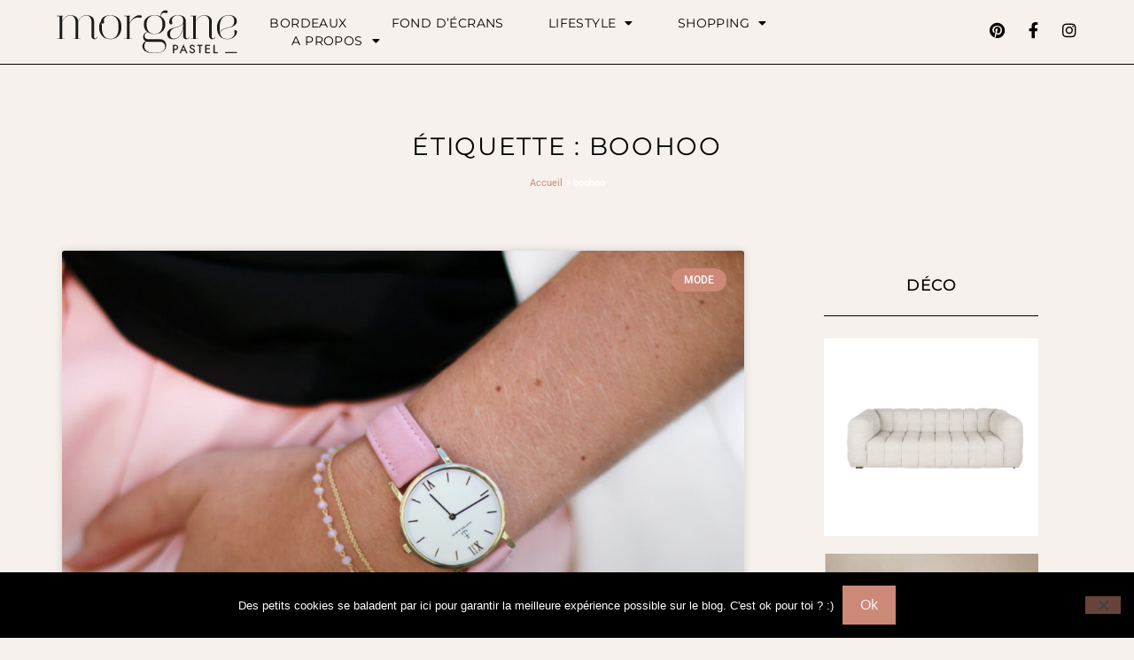

--- FILE ---
content_type: text/html; charset=UTF-8
request_url: https://www.morgane-pastel.com/tag/boohoo/
body_size: 14861
content:
<!doctype html>
<html lang="fr-FR">
<head>
	<meta charset="UTF-8">
	<meta name="viewport" content="width=device-width, initial-scale=1">
	<link rel="profile" href="https://gmpg.org/xfn/11">
	<meta name='robots' content='index, follow, max-image-preview:large, max-snippet:-1, max-video-preview:-1' />

	<!-- This site is optimized with the Yoast SEO plugin v26.5 - https://yoast.com/wordpress/plugins/seo/ -->
	<title>boohoo Archives - Morgane Pastel | Blog lifestyle, mode &amp; déco Bordeaux</title>
	<link rel="canonical" href="https://www.morgane-pastel.com/tag/boohoo/" />
	<meta property="og:locale" content="fr_FR" />
	<meta property="og:type" content="article" />
	<meta property="og:title" content="boohoo Archives - Morgane Pastel | Blog lifestyle, mode &amp; déco Bordeaux" />
	<meta property="og:url" content="https://www.morgane-pastel.com/tag/boohoo/" />
	<meta property="og:site_name" content="Morgane Pastel | Blog lifestyle, mode &amp; déco Bordeaux" />
	<meta name="twitter:card" content="summary_large_image" />
	<meta name="twitter:site" content="@MorganePastel" />
	<script type="application/ld+json" class="yoast-schema-graph">{"@context":"https://schema.org","@graph":[{"@type":"CollectionPage","@id":"https://www.morgane-pastel.com/tag/boohoo/","url":"https://www.morgane-pastel.com/tag/boohoo/","name":"boohoo Archives - Morgane Pastel | Blog lifestyle, mode &amp; déco Bordeaux","isPartOf":{"@id":"https://www.morgane-pastel.com/#website"},"primaryImageOfPage":{"@id":"https://www.morgane-pastel.com/tag/boohoo/#primaryimage"},"image":{"@id":"https://www.morgane-pastel.com/tag/boohoo/#primaryimage"},"thumbnailUrl":"https://www.morgane-pastel.com/wp-content/uploads/2017/08/montre-rose-kapten-and-son.jpg","breadcrumb":{"@id":"https://www.morgane-pastel.com/tag/boohoo/#breadcrumb"},"inLanguage":"fr-FR"},{"@type":"ImageObject","inLanguage":"fr-FR","@id":"https://www.morgane-pastel.com/tag/boohoo/#primaryimage","url":"https://www.morgane-pastel.com/wp-content/uploads/2017/08/montre-rose-kapten-and-son.jpg","contentUrl":"https://www.morgane-pastel.com/wp-content/uploads/2017/08/montre-rose-kapten-and-son.jpg","width":1500,"height":1000,"caption":"montre rose kapten and son"},{"@type":"BreadcrumbList","@id":"https://www.morgane-pastel.com/tag/boohoo/#breadcrumb","itemListElement":[{"@type":"ListItem","position":1,"name":"Accueil","item":"https://www.morgane-pastel.com/"},{"@type":"ListItem","position":2,"name":"boohoo"}]},{"@type":"WebSite","@id":"https://www.morgane-pastel.com/#website","url":"https://www.morgane-pastel.com/","name":"Morgane Pastel | Blog lifestyle, mode &amp; déco Bordeaux","description":"Blog mode, déco &amp; lifestyle à Bordeaux","publisher":{"@id":"https://www.morgane-pastel.com/#/schema/person/45e9825bccfd1c32161ea18264e8f978"},"potentialAction":[{"@type":"SearchAction","target":{"@type":"EntryPoint","urlTemplate":"https://www.morgane-pastel.com/?s={search_term_string}"},"query-input":{"@type":"PropertyValueSpecification","valueRequired":true,"valueName":"search_term_string"}}],"inLanguage":"fr-FR"},{"@type":["Person","Organization"],"@id":"https://www.morgane-pastel.com/#/schema/person/45e9825bccfd1c32161ea18264e8f978","name":"Morgane Pastel","logo":{"@id":"https://www.morgane-pastel.com/#/schema/person/image/"}}]}</script>
	<!-- / Yoast SEO plugin. -->


<script type='application/javascript'  id='pys-version-script'>console.log('PixelYourSite Free version 11.1.4.1');</script>
<link rel='dns-prefetch' href='//www.googletagmanager.com' />
<link rel="alternate" type="application/rss+xml" title="Morgane Pastel | Blog lifestyle, mode &amp; déco Bordeaux &raquo; Flux" href="https://www.morgane-pastel.com/feed/" />
<link rel="alternate" type="application/rss+xml" title="Morgane Pastel | Blog lifestyle, mode &amp; déco Bordeaux &raquo; Flux des commentaires" href="https://www.morgane-pastel.com/comments/feed/" />
<script type='text/javascript' id='pinterest-version-script'>console.log('PixelYourSite Pinterest version 6.1.7');</script>
<link rel="alternate" type="application/rss+xml" title="Morgane Pastel | Blog lifestyle, mode &amp; déco Bordeaux &raquo; Flux de l’étiquette boohoo" href="https://www.morgane-pastel.com/tag/boohoo/feed/" />
<style id='wp-img-auto-sizes-contain-inline-css'>
img:is([sizes=auto i],[sizes^="auto," i]){contain-intrinsic-size:3000px 1500px}
/*# sourceURL=wp-img-auto-sizes-contain-inline-css */
</style>
<style id='wp-emoji-styles-inline-css'>

	img.wp-smiley, img.emoji {
		display: inline !important;
		border: none !important;
		box-shadow: none !important;
		height: 1em !important;
		width: 1em !important;
		margin: 0 0.07em !important;
		vertical-align: -0.1em !important;
		background: none !important;
		padding: 0 !important;
	}
/*# sourceURL=wp-emoji-styles-inline-css */
</style>
<link rel='stylesheet' id='cookie-notice-front-css' href='https://www.morgane-pastel.com/wp-content/plugins/cookie-notice/css/front.min.css?ver=2.5.11' media='all' />
<link rel='stylesheet' id='mc4wp-form-basic-css' href='https://www.morgane-pastel.com/wp-content/plugins/mailchimp-for-wp/assets/css/form-basic.css?ver=4.10.9' media='all' />
<link rel='stylesheet' id='hello-elementor-css' href='https://www.morgane-pastel.com/wp-content/themes/hello-elementor/assets/css/reset.css?ver=3.4.5' media='all' />
<link rel='stylesheet' id='hello-elementor-theme-style-css' href='https://www.morgane-pastel.com/wp-content/themes/hello-elementor/assets/css/theme.css?ver=3.4.5' media='all' />
<link rel='stylesheet' id='hello-elementor-header-footer-css' href='https://www.morgane-pastel.com/wp-content/themes/hello-elementor/assets/css/header-footer.css?ver=3.4.5' media='all' />
<link rel='stylesheet' id='elementor-frontend-css' href='https://www.morgane-pastel.com/wp-content/plugins/elementor/assets/css/frontend.min.css?ver=3.33.2' media='all' />
<link rel='stylesheet' id='widget-image-css' href='https://www.morgane-pastel.com/wp-content/plugins/elementor/assets/css/widget-image.min.css?ver=3.33.2' media='all' />
<link rel='stylesheet' id='widget-nav-menu-css' href='https://www.morgane-pastel.com/wp-content/plugins/elementor-pro/assets/css/widget-nav-menu.min.css?ver=3.32.3' media='all' />
<link rel='stylesheet' id='widget-social-icons-css' href='https://www.morgane-pastel.com/wp-content/plugins/elementor/assets/css/widget-social-icons.min.css?ver=3.33.2' media='all' />
<link rel='stylesheet' id='e-apple-webkit-css' href='https://www.morgane-pastel.com/wp-content/plugins/elementor/assets/css/conditionals/apple-webkit.min.css?ver=3.33.2' media='all' />
<link rel='stylesheet' id='widget-heading-css' href='https://www.morgane-pastel.com/wp-content/plugins/elementor/assets/css/widget-heading.min.css?ver=3.33.2' media='all' />
<link rel='stylesheet' id='widget-breadcrumbs-css' href='https://www.morgane-pastel.com/wp-content/plugins/elementor-pro/assets/css/widget-breadcrumbs.min.css?ver=3.32.3' media='all' />
<link rel='stylesheet' id='widget-posts-css' href='https://www.morgane-pastel.com/wp-content/plugins/elementor-pro/assets/css/widget-posts.min.css?ver=3.32.3' media='all' />
<link rel='stylesheet' id='widget-divider-css' href='https://www.morgane-pastel.com/wp-content/plugins/elementor/assets/css/widget-divider.min.css?ver=3.33.2' media='all' />
<link rel='stylesheet' id='elementor-icons-css' href='https://www.morgane-pastel.com/wp-content/plugins/elementor/assets/lib/eicons/css/elementor-icons.min.css?ver=5.44.0' media='all' />
<link rel='stylesheet' id='elementor-post-5594-css' href='https://www.morgane-pastel.com/wp-content/uploads/elementor/css/post-5594.css?ver=1765396837' media='all' />
<link rel='stylesheet' id='font-awesome-5-all-css' href='https://www.morgane-pastel.com/wp-content/plugins/elementor/assets/lib/font-awesome/css/all.min.css?ver=3.33.2' media='all' />
<link rel='stylesheet' id='font-awesome-4-shim-css' href='https://www.morgane-pastel.com/wp-content/plugins/elementor/assets/lib/font-awesome/css/v4-shims.min.css?ver=3.33.2' media='all' />
<link rel='stylesheet' id='elementor-post-4866-css' href='https://www.morgane-pastel.com/wp-content/uploads/elementor/css/post-4866.css?ver=1765396837' media='all' />
<link rel='stylesheet' id='elementor-post-8166-css' href='https://www.morgane-pastel.com/wp-content/uploads/elementor/css/post-8166.css?ver=1765396837' media='all' />
<link rel='stylesheet' id='elementor-post-8896-css' href='https://www.morgane-pastel.com/wp-content/uploads/elementor/css/post-8896.css?ver=1765398368' media='all' />
<link rel='stylesheet' id='elementor-gf-local-playfairdisplay-css' href='https://www.morgane-pastel.com/wp-content/uploads/elementor/google-fonts/css/playfairdisplay.css?ver=1743267041' media='all' />
<link rel='stylesheet' id='elementor-gf-local-montserrat-css' href='https://www.morgane-pastel.com/wp-content/uploads/elementor/google-fonts/css/montserrat.css?ver=1743267044' media='all' />
<link rel='stylesheet' id='elementor-gf-local-roboto-css' href='https://www.morgane-pastel.com/wp-content/uploads/elementor/google-fonts/css/roboto.css?ver=1743267050' media='all' />
<link rel='stylesheet' id='elementor-icons-shared-0-css' href='https://www.morgane-pastel.com/wp-content/plugins/elementor/assets/lib/font-awesome/css/fontawesome.min.css?ver=5.15.3' media='all' />
<link rel='stylesheet' id='elementor-icons-fa-solid-css' href='https://www.morgane-pastel.com/wp-content/plugins/elementor/assets/lib/font-awesome/css/solid.min.css?ver=5.15.3' media='all' />
<link rel='stylesheet' id='elementor-icons-fa-brands-css' href='https://www.morgane-pastel.com/wp-content/plugins/elementor/assets/lib/font-awesome/css/brands.min.css?ver=5.15.3' media='all' />
<script id="cookie-notice-front-js-before">
var cnArgs = {"ajaxUrl":"https:\/\/www.morgane-pastel.com\/wp-admin\/admin-ajax.php","nonce":"56aeea470d","hideEffect":"fade","position":"bottom","onScroll":false,"onScrollOffset":100,"onClick":false,"cookieName":"cookie_notice_accepted","cookieTime":2592000,"cookieTimeRejected":2592000,"globalCookie":false,"redirection":false,"cache":false,"revokeCookies":false,"revokeCookiesOpt":"automatic"};

//# sourceURL=cookie-notice-front-js-before
</script>
<script src="https://www.morgane-pastel.com/wp-content/plugins/cookie-notice/js/front.min.js?ver=2.5.11" id="cookie-notice-front-js"></script>
<script src="https://www.morgane-pastel.com/wp-includes/js/jquery/jquery.min.js?ver=3.7.1" id="jquery-core-js"></script>
<script src="https://www.morgane-pastel.com/wp-includes/js/jquery/jquery-migrate.min.js?ver=3.4.1" id="jquery-migrate-js"></script>
<script src="https://www.morgane-pastel.com/wp-content/plugins/elementor/assets/lib/font-awesome/js/v4-shims.min.js?ver=3.33.2" id="font-awesome-4-shim-js"></script>
<script src="https://www.morgane-pastel.com/wp-content/plugins/pixelyoursite/dist/scripts/js.cookie-2.1.3.min.js?ver=2.1.3" id="js-cookie-pys-js"></script>
<script src="https://www.morgane-pastel.com/wp-content/plugins/pixelyoursite/dist/scripts/jquery.bind-first-0.2.3.min.js?ver=0.2.3" id="jquery-bind-first-js"></script>
<script src="https://www.morgane-pastel.com/wp-content/plugins/pixelyoursite/dist/scripts/tld.min.js?ver=2.3.1" id="js-tld-js"></script>
<script id="pys-js-extra">
var pysOptions = {"staticEvents":[],"dynamicEvents":[],"triggerEvents":[],"triggerEventTypes":[],"pinterest":{"pixelIds":["2612398563419"],"advancedMatching":[],"wooVariableAsSimple":false,"serverApiEnabled":false},"debug":"","siteUrl":"https://www.morgane-pastel.com","ajaxUrl":"https://www.morgane-pastel.com/wp-admin/admin-ajax.php","ajax_event":"8a1fc99597","enable_remove_download_url_param":"1","cookie_duration":"7","last_visit_duration":"60","enable_success_send_form":"","ajaxForServerEvent":"1","ajaxForServerStaticEvent":"1","useSendBeacon":"1","send_external_id":"1","external_id_expire":"180","track_cookie_for_subdomains":"1","google_consent_mode":"1","gdpr":{"ajax_enabled":false,"all_disabled_by_api":false,"facebook_disabled_by_api":false,"analytics_disabled_by_api":false,"google_ads_disabled_by_api":false,"pinterest_disabled_by_api":false,"bing_disabled_by_api":false,"reddit_disabled_by_api":false,"externalID_disabled_by_api":false,"facebook_prior_consent_enabled":true,"analytics_prior_consent_enabled":true,"google_ads_prior_consent_enabled":null,"pinterest_prior_consent_enabled":true,"bing_prior_consent_enabled":true,"cookiebot_integration_enabled":false,"cookiebot_facebook_consent_category":"marketing","cookiebot_analytics_consent_category":"statistics","cookiebot_tiktok_consent_category":"marketing","cookiebot_google_ads_consent_category":"marketing","cookiebot_pinterest_consent_category":"marketing","cookiebot_bing_consent_category":"marketing","consent_magic_integration_enabled":false,"real_cookie_banner_integration_enabled":false,"cookie_notice_integration_enabled":false,"cookie_law_info_integration_enabled":false,"analytics_storage":{"enabled":true,"value":"granted","filter":false},"ad_storage":{"enabled":true,"value":"granted","filter":false},"ad_user_data":{"enabled":true,"value":"granted","filter":false},"ad_personalization":{"enabled":true,"value":"granted","filter":false}},"cookie":{"disabled_all_cookie":false,"disabled_start_session_cookie":false,"disabled_advanced_form_data_cookie":false,"disabled_landing_page_cookie":false,"disabled_first_visit_cookie":false,"disabled_trafficsource_cookie":false,"disabled_utmTerms_cookie":false,"disabled_utmId_cookie":false},"tracking_analytics":{"TrafficSource":"direct","TrafficLanding":"undefined","TrafficUtms":[],"TrafficUtmsId":[]},"GATags":{"ga_datalayer_type":"default","ga_datalayer_name":"dataLayerPYS"},"woo":{"enabled":false},"edd":{"enabled":false},"cache_bypass":"1768997526"};
//# sourceURL=pys-js-extra
</script>
<script src="https://www.morgane-pastel.com/wp-content/plugins/pixelyoursite/dist/scripts/public.js?ver=11.1.4.1" id="pys-js"></script>
<script src="https://www.morgane-pastel.com/wp-content/plugins/pixelyoursite-pinterest/dist/scripts/public.js?ver=6.1.7" id="pys-pinterest-js"></script>

<!-- Extrait de code de la balise Google (gtag.js) ajouté par Site Kit -->
<!-- Extrait Google Analytics ajouté par Site Kit -->
<script src="https://www.googletagmanager.com/gtag/js?id=G-SPKF81WYV7" id="google_gtagjs-js" async></script>
<script id="google_gtagjs-js-after">
window.dataLayer = window.dataLayer || [];function gtag(){dataLayer.push(arguments);}
gtag("set","linker",{"domains":["www.morgane-pastel.com"]});
gtag("js", new Date());
gtag("set", "developer_id.dZTNiMT", true);
gtag("config", "G-SPKF81WYV7");
//# sourceURL=google_gtagjs-js-after
</script>
<link rel="https://api.w.org/" href="https://www.morgane-pastel.com/wp-json/" /><link rel="alternate" title="JSON" type="application/json" href="https://www.morgane-pastel.com/wp-json/wp/v2/tags/256" /><link rel="EditURI" type="application/rsd+xml" title="RSD" href="https://www.morgane-pastel.com/xmlrpc.php?rsd" />
<meta name="generator" content="WordPress 6.9" />
<meta name="generator" content="Site Kit by Google 1.167.0" /><!-- Analytics by WP Statistics - https://wp-statistics.com -->
<meta name="generator" content="Elementor 3.33.2; features: additional_custom_breakpoints; settings: css_print_method-external, google_font-enabled, font_display-auto">
			<style>
				.e-con.e-parent:nth-of-type(n+4):not(.e-lazyloaded):not(.e-no-lazyload),
				.e-con.e-parent:nth-of-type(n+4):not(.e-lazyloaded):not(.e-no-lazyload) * {
					background-image: none !important;
				}
				@media screen and (max-height: 1024px) {
					.e-con.e-parent:nth-of-type(n+3):not(.e-lazyloaded):not(.e-no-lazyload),
					.e-con.e-parent:nth-of-type(n+3):not(.e-lazyloaded):not(.e-no-lazyload) * {
						background-image: none !important;
					}
				}
				@media screen and (max-height: 640px) {
					.e-con.e-parent:nth-of-type(n+2):not(.e-lazyloaded):not(.e-no-lazyload),
					.e-con.e-parent:nth-of-type(n+2):not(.e-lazyloaded):not(.e-no-lazyload) * {
						background-image: none !important;
					}
				}
			</style>
						<meta name="theme-color" content="#F7F1ED">
			<link rel="icon" href="https://www.morgane-pastel.com/wp-content/uploads/2019/09/favicon.png" sizes="32x32" />
<link rel="icon" href="https://www.morgane-pastel.com/wp-content/uploads/2019/09/favicon.png" sizes="192x192" />
<link rel="apple-touch-icon" href="https://www.morgane-pastel.com/wp-content/uploads/2019/09/favicon.png" />
<meta name="msapplication-TileImage" content="https://www.morgane-pastel.com/wp-content/uploads/2019/09/favicon.png" />
<style id="sccss">.row {
		width:95%;
		padding-top:15px;
}

.col-md-2{

		width:19%;
		display: contents;
}

@media screen and (max-width: 767px) {
.shopthelook{
        display: none;
        }
}</style><style id='global-styles-inline-css'>
:root{--wp--preset--aspect-ratio--square: 1;--wp--preset--aspect-ratio--4-3: 4/3;--wp--preset--aspect-ratio--3-4: 3/4;--wp--preset--aspect-ratio--3-2: 3/2;--wp--preset--aspect-ratio--2-3: 2/3;--wp--preset--aspect-ratio--16-9: 16/9;--wp--preset--aspect-ratio--9-16: 9/16;--wp--preset--color--black: #000000;--wp--preset--color--cyan-bluish-gray: #abb8c3;--wp--preset--color--white: #ffffff;--wp--preset--color--pale-pink: #f78da7;--wp--preset--color--vivid-red: #cf2e2e;--wp--preset--color--luminous-vivid-orange: #ff6900;--wp--preset--color--luminous-vivid-amber: #fcb900;--wp--preset--color--light-green-cyan: #7bdcb5;--wp--preset--color--vivid-green-cyan: #00d084;--wp--preset--color--pale-cyan-blue: #8ed1fc;--wp--preset--color--vivid-cyan-blue: #0693e3;--wp--preset--color--vivid-purple: #9b51e0;--wp--preset--gradient--vivid-cyan-blue-to-vivid-purple: linear-gradient(135deg,rgb(6,147,227) 0%,rgb(155,81,224) 100%);--wp--preset--gradient--light-green-cyan-to-vivid-green-cyan: linear-gradient(135deg,rgb(122,220,180) 0%,rgb(0,208,130) 100%);--wp--preset--gradient--luminous-vivid-amber-to-luminous-vivid-orange: linear-gradient(135deg,rgb(252,185,0) 0%,rgb(255,105,0) 100%);--wp--preset--gradient--luminous-vivid-orange-to-vivid-red: linear-gradient(135deg,rgb(255,105,0) 0%,rgb(207,46,46) 100%);--wp--preset--gradient--very-light-gray-to-cyan-bluish-gray: linear-gradient(135deg,rgb(238,238,238) 0%,rgb(169,184,195) 100%);--wp--preset--gradient--cool-to-warm-spectrum: linear-gradient(135deg,rgb(74,234,220) 0%,rgb(151,120,209) 20%,rgb(207,42,186) 40%,rgb(238,44,130) 60%,rgb(251,105,98) 80%,rgb(254,248,76) 100%);--wp--preset--gradient--blush-light-purple: linear-gradient(135deg,rgb(255,206,236) 0%,rgb(152,150,240) 100%);--wp--preset--gradient--blush-bordeaux: linear-gradient(135deg,rgb(254,205,165) 0%,rgb(254,45,45) 50%,rgb(107,0,62) 100%);--wp--preset--gradient--luminous-dusk: linear-gradient(135deg,rgb(255,203,112) 0%,rgb(199,81,192) 50%,rgb(65,88,208) 100%);--wp--preset--gradient--pale-ocean: linear-gradient(135deg,rgb(255,245,203) 0%,rgb(182,227,212) 50%,rgb(51,167,181) 100%);--wp--preset--gradient--electric-grass: linear-gradient(135deg,rgb(202,248,128) 0%,rgb(113,206,126) 100%);--wp--preset--gradient--midnight: linear-gradient(135deg,rgb(2,3,129) 0%,rgb(40,116,252) 100%);--wp--preset--font-size--small: 13px;--wp--preset--font-size--medium: 20px;--wp--preset--font-size--large: 36px;--wp--preset--font-size--x-large: 42px;--wp--preset--spacing--20: 0.44rem;--wp--preset--spacing--30: 0.67rem;--wp--preset--spacing--40: 1rem;--wp--preset--spacing--50: 1.5rem;--wp--preset--spacing--60: 2.25rem;--wp--preset--spacing--70: 3.38rem;--wp--preset--spacing--80: 5.06rem;--wp--preset--shadow--natural: 6px 6px 9px rgba(0, 0, 0, 0.2);--wp--preset--shadow--deep: 12px 12px 50px rgba(0, 0, 0, 0.4);--wp--preset--shadow--sharp: 6px 6px 0px rgba(0, 0, 0, 0.2);--wp--preset--shadow--outlined: 6px 6px 0px -3px rgb(255, 255, 255), 6px 6px rgb(0, 0, 0);--wp--preset--shadow--crisp: 6px 6px 0px rgb(0, 0, 0);}:root { --wp--style--global--content-size: 800px;--wp--style--global--wide-size: 1200px; }:where(body) { margin: 0; }.wp-site-blocks > .alignleft { float: left; margin-right: 2em; }.wp-site-blocks > .alignright { float: right; margin-left: 2em; }.wp-site-blocks > .aligncenter { justify-content: center; margin-left: auto; margin-right: auto; }:where(.wp-site-blocks) > * { margin-block-start: 24px; margin-block-end: 0; }:where(.wp-site-blocks) > :first-child { margin-block-start: 0; }:where(.wp-site-blocks) > :last-child { margin-block-end: 0; }:root { --wp--style--block-gap: 24px; }:root :where(.is-layout-flow) > :first-child{margin-block-start: 0;}:root :where(.is-layout-flow) > :last-child{margin-block-end: 0;}:root :where(.is-layout-flow) > *{margin-block-start: 24px;margin-block-end: 0;}:root :where(.is-layout-constrained) > :first-child{margin-block-start: 0;}:root :where(.is-layout-constrained) > :last-child{margin-block-end: 0;}:root :where(.is-layout-constrained) > *{margin-block-start: 24px;margin-block-end: 0;}:root :where(.is-layout-flex){gap: 24px;}:root :where(.is-layout-grid){gap: 24px;}.is-layout-flow > .alignleft{float: left;margin-inline-start: 0;margin-inline-end: 2em;}.is-layout-flow > .alignright{float: right;margin-inline-start: 2em;margin-inline-end: 0;}.is-layout-flow > .aligncenter{margin-left: auto !important;margin-right: auto !important;}.is-layout-constrained > .alignleft{float: left;margin-inline-start: 0;margin-inline-end: 2em;}.is-layout-constrained > .alignright{float: right;margin-inline-start: 2em;margin-inline-end: 0;}.is-layout-constrained > .aligncenter{margin-left: auto !important;margin-right: auto !important;}.is-layout-constrained > :where(:not(.alignleft):not(.alignright):not(.alignfull)){max-width: var(--wp--style--global--content-size);margin-left: auto !important;margin-right: auto !important;}.is-layout-constrained > .alignwide{max-width: var(--wp--style--global--wide-size);}body .is-layout-flex{display: flex;}.is-layout-flex{flex-wrap: wrap;align-items: center;}.is-layout-flex > :is(*, div){margin: 0;}body .is-layout-grid{display: grid;}.is-layout-grid > :is(*, div){margin: 0;}body{padding-top: 0px;padding-right: 0px;padding-bottom: 0px;padding-left: 0px;}a:where(:not(.wp-element-button)){text-decoration: underline;}:root :where(.wp-element-button, .wp-block-button__link){background-color: #32373c;border-width: 0;color: #fff;font-family: inherit;font-size: inherit;font-style: inherit;font-weight: inherit;letter-spacing: inherit;line-height: inherit;padding-top: calc(0.667em + 2px);padding-right: calc(1.333em + 2px);padding-bottom: calc(0.667em + 2px);padding-left: calc(1.333em + 2px);text-decoration: none;text-transform: inherit;}.has-black-color{color: var(--wp--preset--color--black) !important;}.has-cyan-bluish-gray-color{color: var(--wp--preset--color--cyan-bluish-gray) !important;}.has-white-color{color: var(--wp--preset--color--white) !important;}.has-pale-pink-color{color: var(--wp--preset--color--pale-pink) !important;}.has-vivid-red-color{color: var(--wp--preset--color--vivid-red) !important;}.has-luminous-vivid-orange-color{color: var(--wp--preset--color--luminous-vivid-orange) !important;}.has-luminous-vivid-amber-color{color: var(--wp--preset--color--luminous-vivid-amber) !important;}.has-light-green-cyan-color{color: var(--wp--preset--color--light-green-cyan) !important;}.has-vivid-green-cyan-color{color: var(--wp--preset--color--vivid-green-cyan) !important;}.has-pale-cyan-blue-color{color: var(--wp--preset--color--pale-cyan-blue) !important;}.has-vivid-cyan-blue-color{color: var(--wp--preset--color--vivid-cyan-blue) !important;}.has-vivid-purple-color{color: var(--wp--preset--color--vivid-purple) !important;}.has-black-background-color{background-color: var(--wp--preset--color--black) !important;}.has-cyan-bluish-gray-background-color{background-color: var(--wp--preset--color--cyan-bluish-gray) !important;}.has-white-background-color{background-color: var(--wp--preset--color--white) !important;}.has-pale-pink-background-color{background-color: var(--wp--preset--color--pale-pink) !important;}.has-vivid-red-background-color{background-color: var(--wp--preset--color--vivid-red) !important;}.has-luminous-vivid-orange-background-color{background-color: var(--wp--preset--color--luminous-vivid-orange) !important;}.has-luminous-vivid-amber-background-color{background-color: var(--wp--preset--color--luminous-vivid-amber) !important;}.has-light-green-cyan-background-color{background-color: var(--wp--preset--color--light-green-cyan) !important;}.has-vivid-green-cyan-background-color{background-color: var(--wp--preset--color--vivid-green-cyan) !important;}.has-pale-cyan-blue-background-color{background-color: var(--wp--preset--color--pale-cyan-blue) !important;}.has-vivid-cyan-blue-background-color{background-color: var(--wp--preset--color--vivid-cyan-blue) !important;}.has-vivid-purple-background-color{background-color: var(--wp--preset--color--vivid-purple) !important;}.has-black-border-color{border-color: var(--wp--preset--color--black) !important;}.has-cyan-bluish-gray-border-color{border-color: var(--wp--preset--color--cyan-bluish-gray) !important;}.has-white-border-color{border-color: var(--wp--preset--color--white) !important;}.has-pale-pink-border-color{border-color: var(--wp--preset--color--pale-pink) !important;}.has-vivid-red-border-color{border-color: var(--wp--preset--color--vivid-red) !important;}.has-luminous-vivid-orange-border-color{border-color: var(--wp--preset--color--luminous-vivid-orange) !important;}.has-luminous-vivid-amber-border-color{border-color: var(--wp--preset--color--luminous-vivid-amber) !important;}.has-light-green-cyan-border-color{border-color: var(--wp--preset--color--light-green-cyan) !important;}.has-vivid-green-cyan-border-color{border-color: var(--wp--preset--color--vivid-green-cyan) !important;}.has-pale-cyan-blue-border-color{border-color: var(--wp--preset--color--pale-cyan-blue) !important;}.has-vivid-cyan-blue-border-color{border-color: var(--wp--preset--color--vivid-cyan-blue) !important;}.has-vivid-purple-border-color{border-color: var(--wp--preset--color--vivid-purple) !important;}.has-vivid-cyan-blue-to-vivid-purple-gradient-background{background: var(--wp--preset--gradient--vivid-cyan-blue-to-vivid-purple) !important;}.has-light-green-cyan-to-vivid-green-cyan-gradient-background{background: var(--wp--preset--gradient--light-green-cyan-to-vivid-green-cyan) !important;}.has-luminous-vivid-amber-to-luminous-vivid-orange-gradient-background{background: var(--wp--preset--gradient--luminous-vivid-amber-to-luminous-vivid-orange) !important;}.has-luminous-vivid-orange-to-vivid-red-gradient-background{background: var(--wp--preset--gradient--luminous-vivid-orange-to-vivid-red) !important;}.has-very-light-gray-to-cyan-bluish-gray-gradient-background{background: var(--wp--preset--gradient--very-light-gray-to-cyan-bluish-gray) !important;}.has-cool-to-warm-spectrum-gradient-background{background: var(--wp--preset--gradient--cool-to-warm-spectrum) !important;}.has-blush-light-purple-gradient-background{background: var(--wp--preset--gradient--blush-light-purple) !important;}.has-blush-bordeaux-gradient-background{background: var(--wp--preset--gradient--blush-bordeaux) !important;}.has-luminous-dusk-gradient-background{background: var(--wp--preset--gradient--luminous-dusk) !important;}.has-pale-ocean-gradient-background{background: var(--wp--preset--gradient--pale-ocean) !important;}.has-electric-grass-gradient-background{background: var(--wp--preset--gradient--electric-grass) !important;}.has-midnight-gradient-background{background: var(--wp--preset--gradient--midnight) !important;}.has-small-font-size{font-size: var(--wp--preset--font-size--small) !important;}.has-medium-font-size{font-size: var(--wp--preset--font-size--medium) !important;}.has-large-font-size{font-size: var(--wp--preset--font-size--large) !important;}.has-x-large-font-size{font-size: var(--wp--preset--font-size--x-large) !important;}
/*# sourceURL=global-styles-inline-css */
</style>
</head>
<body data-rsssl=1 class="archive tag tag-boohoo tag-256 wp-embed-responsive wp-theme-hello-elementor cookies-not-set hello-elementor-default elementor-page-8896 elementor-default elementor-template-full-width elementor-kit-5594">


<a class="skip-link screen-reader-text" href="#content">Aller au contenu</a>

		<header data-elementor-type="header" data-elementor-id="4866" class="elementor elementor-4866 elementor-location-header" data-elementor-post-type="elementor_library">
					<section class="elementor-section elementor-top-section elementor-element elementor-element-384919fc elementor-section-full_width elementor-section-height-min-height elementor-section-items-stretch elementor-section-height-default" data-id="384919fc" data-element_type="section" data-settings="{&quot;background_background&quot;:&quot;classic&quot;}">
						<div class="elementor-container elementor-column-gap-default">
					<div class="elementor-column elementor-col-25 elementor-top-column elementor-element elementor-element-7c804d10" data-id="7c804d10" data-element_type="column">
			<div class="elementor-widget-wrap elementor-element-populated">
						<div class="elementor-element elementor-element-7aa15c9c elementor-widget elementor-widget-image" data-id="7aa15c9c" data-element_type="widget" data-widget_type="image.default">
				<div class="elementor-widget-container">
																<a href="https://www.morgane-pastel.com">
							<img width="204" height="50" src="https://www.morgane-pastel.com/wp-content/uploads/2022/11/logo_morgane-pastel.png" class="attachment-full size-full wp-image-8152" alt="" />								</a>
															</div>
				</div>
					</div>
		</div>
				<div class="elementor-column elementor-col-50 elementor-top-column elementor-element elementor-element-28e5b836" data-id="28e5b836" data-element_type="column">
			<div class="elementor-widget-wrap elementor-element-populated">
						<div class="elementor-element elementor-element-70bb2ac7 elementor-nav-menu__align-start elementor-nav-menu--stretch elementor-nav-menu__text-align-center elementor-nav-menu--dropdown-tablet elementor-nav-menu--toggle elementor-nav-menu--burger elementor-widget elementor-widget-nav-menu" data-id="70bb2ac7" data-element_type="widget" data-settings="{&quot;full_width&quot;:&quot;stretch&quot;,&quot;layout&quot;:&quot;horizontal&quot;,&quot;submenu_icon&quot;:{&quot;value&quot;:&quot;&lt;i class=\&quot;fas fa-caret-down\&quot; aria-hidden=\&quot;true\&quot;&gt;&lt;\/i&gt;&quot;,&quot;library&quot;:&quot;fa-solid&quot;},&quot;toggle&quot;:&quot;burger&quot;}" data-widget_type="nav-menu.default">
				<div class="elementor-widget-container">
								<nav aria-label="Menu" class="elementor-nav-menu--main elementor-nav-menu__container elementor-nav-menu--layout-horizontal e--pointer-underline e--animation-fade">
				<ul id="menu-1-70bb2ac7" class="elementor-nav-menu"><li class="menu-item menu-item-type-taxonomy menu-item-object-category menu-item-5148"><a href="https://www.morgane-pastel.com/category/bordeaux/" class="elementor-item">Bordeaux</a></li>
<li class="menu-item menu-item-type-taxonomy menu-item-object-category menu-item-1167"><a href="https://www.morgane-pastel.com/category/fond-ecrans/" class="elementor-item">Fond d&rsquo;écrans</a></li>
<li class="menu-item menu-item-type-custom menu-item-object-custom menu-item-has-children menu-item-923"><a href="#" class="elementor-item elementor-item-anchor">Lifestyle</a>
<ul class="sub-menu elementor-nav-menu--dropdown">
	<li class="menu-item menu-item-type-taxonomy menu-item-object-category menu-item-989"><a href="https://www.morgane-pastel.com/category/mode/" class="elementor-sub-item">Mode</a></li>
	<li class="menu-item menu-item-type-taxonomy menu-item-object-category menu-item-1117"><a href="https://www.morgane-pastel.com/category/deco/" class="elementor-sub-item">Déco</a></li>
	<li class="menu-item menu-item-type-taxonomy menu-item-object-category menu-item-993"><a href="https://www.morgane-pastel.com/category/beaute/" class="elementor-sub-item">Beauté</a></li>
	<li class="menu-item menu-item-type-taxonomy menu-item-object-category menu-item-992"><a href="https://www.morgane-pastel.com/category/food/" class="elementor-sub-item">Food</a></li>
</ul>
</li>
<li class="menu-item menu-item-type-custom menu-item-object-custom menu-item-has-children menu-item-4725"><a href="#" class="elementor-item elementor-item-anchor">Shopping</a>
<ul class="sub-menu elementor-nav-menu--dropdown">
	<li class="menu-item menu-item-type-post_type menu-item-object-page menu-item-has-children menu-item-2082"><a href="https://www.morgane-pastel.com/deco/" class="elementor-sub-item">Déco</a>
	<ul class="sub-menu elementor-nav-menu--dropdown">
		<li class="menu-item menu-item-type-post_type menu-item-object-page menu-item-7177"><a href="https://www.morgane-pastel.com/deco/deco-pour-un-salon-moderne/" class="elementor-sub-item">Salon</a></li>
		<li class="menu-item menu-item-type-post_type menu-item-object-page menu-item-5777"><a href="https://www.morgane-pastel.com/deco/deco-cuisine/" class="elementor-sub-item">Cuisine</a></li>
		<li class="menu-item menu-item-type-post_type menu-item-object-page menu-item-6085"><a href="https://www.morgane-pastel.com/deco/deco-pour-une-jolie-chambre-moderne/" class="elementor-sub-item">Chambre</a></li>
		<li class="menu-item menu-item-type-post_type menu-item-object-page menu-item-6245"><a href="https://www.morgane-pastel.com/deco/une-salle-de-bain-moderne-chic/" class="elementor-sub-item">Salle de bain</a></li>
		<li class="menu-item menu-item-type-post_type menu-item-object-page menu-item-6579"><a href="https://www.morgane-pastel.com/deco/deco-bureau/" class="elementor-sub-item">Bureau</a></li>
	</ul>
</li>
	<li class="menu-item menu-item-type-post_type menu-item-object-page menu-item-2050"><a href="https://www.morgane-pastel.com/mode/" class="elementor-sub-item">Mode</a></li>
	<li class="menu-item menu-item-type-post_type menu-item-object-page menu-item-2049"><a href="https://www.morgane-pastel.com/beaute/" class="elementor-sub-item">Beauté</a></li>
	<li class="menu-item menu-item-type-post_type menu-item-object-page menu-item-2494"><a href="https://www.morgane-pastel.com/bijoux/" class="elementor-sub-item">Bijoux</a></li>
	<li class="menu-item menu-item-type-post_type menu-item-object-page menu-item-2216"><a href="https://www.morgane-pastel.com/wishlist/" class="elementor-sub-item">Wishlist</a></li>
</ul>
</li>
<li class="menu-item menu-item-type-post_type menu-item-object-page menu-item-has-children menu-item-1732"><a href="https://www.morgane-pastel.com/a-propos/" class="elementor-item">A propos</a>
<ul class="sub-menu elementor-nav-menu--dropdown">
	<li class="menu-item menu-item-type-custom menu-item-object-custom menu-item-4998"><a href="https://morganepichard.fr/" class="elementor-sub-item">Portfolio</a></li>
	<li class="menu-item menu-item-type-post_type menu-item-object-page menu-item-19"><a href="https://www.morgane-pastel.com/contact/" class="elementor-sub-item">Contact</a></li>
	<li class="menu-item menu-item-type-custom menu-item-object-custom menu-item-5557"><a href="https://amourpaper.com" class="elementor-sub-item">Ma boutique</a></li>
</ul>
</li>
</ul>			</nav>
					<div class="elementor-menu-toggle" role="button" tabindex="0" aria-label="Permuter le menu" aria-expanded="false">
			<i aria-hidden="true" role="presentation" class="elementor-menu-toggle__icon--open eicon-menu-bar"></i><i aria-hidden="true" role="presentation" class="elementor-menu-toggle__icon--close eicon-close"></i>		</div>
					<nav class="elementor-nav-menu--dropdown elementor-nav-menu__container" aria-hidden="true">
				<ul id="menu-2-70bb2ac7" class="elementor-nav-menu"><li class="menu-item menu-item-type-taxonomy menu-item-object-category menu-item-5148"><a href="https://www.morgane-pastel.com/category/bordeaux/" class="elementor-item" tabindex="-1">Bordeaux</a></li>
<li class="menu-item menu-item-type-taxonomy menu-item-object-category menu-item-1167"><a href="https://www.morgane-pastel.com/category/fond-ecrans/" class="elementor-item" tabindex="-1">Fond d&rsquo;écrans</a></li>
<li class="menu-item menu-item-type-custom menu-item-object-custom menu-item-has-children menu-item-923"><a href="#" class="elementor-item elementor-item-anchor" tabindex="-1">Lifestyle</a>
<ul class="sub-menu elementor-nav-menu--dropdown">
	<li class="menu-item menu-item-type-taxonomy menu-item-object-category menu-item-989"><a href="https://www.morgane-pastel.com/category/mode/" class="elementor-sub-item" tabindex="-1">Mode</a></li>
	<li class="menu-item menu-item-type-taxonomy menu-item-object-category menu-item-1117"><a href="https://www.morgane-pastel.com/category/deco/" class="elementor-sub-item" tabindex="-1">Déco</a></li>
	<li class="menu-item menu-item-type-taxonomy menu-item-object-category menu-item-993"><a href="https://www.morgane-pastel.com/category/beaute/" class="elementor-sub-item" tabindex="-1">Beauté</a></li>
	<li class="menu-item menu-item-type-taxonomy menu-item-object-category menu-item-992"><a href="https://www.morgane-pastel.com/category/food/" class="elementor-sub-item" tabindex="-1">Food</a></li>
</ul>
</li>
<li class="menu-item menu-item-type-custom menu-item-object-custom menu-item-has-children menu-item-4725"><a href="#" class="elementor-item elementor-item-anchor" tabindex="-1">Shopping</a>
<ul class="sub-menu elementor-nav-menu--dropdown">
	<li class="menu-item menu-item-type-post_type menu-item-object-page menu-item-has-children menu-item-2082"><a href="https://www.morgane-pastel.com/deco/" class="elementor-sub-item" tabindex="-1">Déco</a>
	<ul class="sub-menu elementor-nav-menu--dropdown">
		<li class="menu-item menu-item-type-post_type menu-item-object-page menu-item-7177"><a href="https://www.morgane-pastel.com/deco/deco-pour-un-salon-moderne/" class="elementor-sub-item" tabindex="-1">Salon</a></li>
		<li class="menu-item menu-item-type-post_type menu-item-object-page menu-item-5777"><a href="https://www.morgane-pastel.com/deco/deco-cuisine/" class="elementor-sub-item" tabindex="-1">Cuisine</a></li>
		<li class="menu-item menu-item-type-post_type menu-item-object-page menu-item-6085"><a href="https://www.morgane-pastel.com/deco/deco-pour-une-jolie-chambre-moderne/" class="elementor-sub-item" tabindex="-1">Chambre</a></li>
		<li class="menu-item menu-item-type-post_type menu-item-object-page menu-item-6245"><a href="https://www.morgane-pastel.com/deco/une-salle-de-bain-moderne-chic/" class="elementor-sub-item" tabindex="-1">Salle de bain</a></li>
		<li class="menu-item menu-item-type-post_type menu-item-object-page menu-item-6579"><a href="https://www.morgane-pastel.com/deco/deco-bureau/" class="elementor-sub-item" tabindex="-1">Bureau</a></li>
	</ul>
</li>
	<li class="menu-item menu-item-type-post_type menu-item-object-page menu-item-2050"><a href="https://www.morgane-pastel.com/mode/" class="elementor-sub-item" tabindex="-1">Mode</a></li>
	<li class="menu-item menu-item-type-post_type menu-item-object-page menu-item-2049"><a href="https://www.morgane-pastel.com/beaute/" class="elementor-sub-item" tabindex="-1">Beauté</a></li>
	<li class="menu-item menu-item-type-post_type menu-item-object-page menu-item-2494"><a href="https://www.morgane-pastel.com/bijoux/" class="elementor-sub-item" tabindex="-1">Bijoux</a></li>
	<li class="menu-item menu-item-type-post_type menu-item-object-page menu-item-2216"><a href="https://www.morgane-pastel.com/wishlist/" class="elementor-sub-item" tabindex="-1">Wishlist</a></li>
</ul>
</li>
<li class="menu-item menu-item-type-post_type menu-item-object-page menu-item-has-children menu-item-1732"><a href="https://www.morgane-pastel.com/a-propos/" class="elementor-item" tabindex="-1">A propos</a>
<ul class="sub-menu elementor-nav-menu--dropdown">
	<li class="menu-item menu-item-type-custom menu-item-object-custom menu-item-4998"><a href="https://morganepichard.fr/" class="elementor-sub-item" tabindex="-1">Portfolio</a></li>
	<li class="menu-item menu-item-type-post_type menu-item-object-page menu-item-19"><a href="https://www.morgane-pastel.com/contact/" class="elementor-sub-item" tabindex="-1">Contact</a></li>
	<li class="menu-item menu-item-type-custom menu-item-object-custom menu-item-5557"><a href="https://amourpaper.com" class="elementor-sub-item" tabindex="-1">Ma boutique</a></li>
</ul>
</li>
</ul>			</nav>
						</div>
				</div>
					</div>
		</div>
				<div class="elementor-column elementor-col-25 elementor-top-column elementor-element elementor-element-2a3408f1" data-id="2a3408f1" data-element_type="column">
			<div class="elementor-widget-wrap elementor-element-populated">
						<div class="elementor-element elementor-element-70bd17f6 elementor-shape-square e-grid-align-right elementor-grid-0 elementor-widget elementor-widget-social-icons" data-id="70bd17f6" data-element_type="widget" data-widget_type="social-icons.default">
				<div class="elementor-widget-container">
							<div class="elementor-social-icons-wrapper elementor-grid" role="list">
							<span class="elementor-grid-item" role="listitem">
					<a class="elementor-icon elementor-social-icon elementor-social-icon-pinterest elementor-repeater-item-12ecc50" href="http://pinterest.com/morganepastel" target="_blank">
						<span class="elementor-screen-only">Pinterest</span>
						<i aria-hidden="true" class="fab fa-pinterest"></i>					</a>
				</span>
							<span class="elementor-grid-item" role="listitem">
					<a class="elementor-icon elementor-social-icon elementor-social-icon-facebook-f elementor-repeater-item-fac13cb" href="http://facebook.com/morganepastel.blog/" target="_blank">
						<span class="elementor-screen-only">Facebook-f</span>
						<i aria-hidden="true" class="fab fa-facebook-f"></i>					</a>
				</span>
							<span class="elementor-grid-item" role="listitem">
					<a class="elementor-icon elementor-social-icon elementor-social-icon-instagram elementor-repeater-item-467570f" href="http://instagram.com/morgane.pichard" target="_blank">
						<span class="elementor-screen-only">Instagram</span>
						<i aria-hidden="true" class="fab fa-instagram"></i>					</a>
				</span>
					</div>
						</div>
				</div>
					</div>
		</div>
					</div>
		</section>
				</header>
				<div data-elementor-type="archive" data-elementor-id="8896" class="elementor elementor-8896 elementor-location-archive" data-elementor-post-type="elementor_library">
					<section class="elementor-section elementor-top-section elementor-element elementor-element-75bc6be8 elementor-section-height-min-height elementor-section-content-middle elementor-section-boxed elementor-section-height-default elementor-section-items-middle" data-id="75bc6be8" data-element_type="section">
						<div class="elementor-container elementor-column-gap-default">
					<div class="elementor-column elementor-col-100 elementor-top-column elementor-element elementor-element-6355422d" data-id="6355422d" data-element_type="column">
			<div class="elementor-widget-wrap elementor-element-populated">
						<div class="elementor-element elementor-element-33bab863 elementor-widget elementor-widget-heading" data-id="33bab863" data-element_type="widget" data-widget_type="heading.default">
				<div class="elementor-widget-container">
					<h1 class="elementor-heading-title elementor-size-default">Étiquette : boohoo</h1>				</div>
				</div>
				<div class="elementor-element elementor-element-505e7386 elementor-align-center elementor-mobile-align-center elementor-widget elementor-widget-breadcrumbs" data-id="505e7386" data-element_type="widget" data-widget_type="breadcrumbs.default">
				<div class="elementor-widget-container">
					<p id="breadcrumbs"><span><span><a href="https://www.morgane-pastel.com/">Accueil</a></span> &gt; <span class="breadcrumb_last" aria-current="page"><strong>boohoo</strong></span></span></p>				</div>
				</div>
					</div>
		</div>
					</div>
		</section>
				<section class="elementor-section elementor-top-section elementor-element elementor-element-4bc473d5 elementor-section-content-top elementor-section-boxed elementor-section-height-default elementor-section-height-default" data-id="4bc473d5" data-element_type="section">
						<div class="elementor-container elementor-column-gap-no">
					<div class="elementor-column elementor-col-66 elementor-top-column elementor-element elementor-element-44c9d613" data-id="44c9d613" data-element_type="column">
			<div class="elementor-widget-wrap elementor-element-populated">
						<div class="elementor-element elementor-element-6eddd208 elementor-grid-1 elementor-grid-tablet-1 elementor-grid-mobile-1 elementor-posts--thumbnail-top elementor-card-shadow-yes elementor-posts__hover-gradient elementor-widget elementor-widget-archive-posts" data-id="6eddd208" data-element_type="widget" data-settings="{&quot;archive_cards_columns&quot;:&quot;1&quot;,&quot;archive_cards_columns_tablet&quot;:&quot;1&quot;,&quot;archive_cards_row_gap&quot;:{&quot;unit&quot;:&quot;px&quot;,&quot;size&quot;:60,&quot;sizes&quot;:[]},&quot;archive_cards_columns_mobile&quot;:&quot;1&quot;,&quot;archive_cards_row_gap_tablet&quot;:{&quot;unit&quot;:&quot;px&quot;,&quot;size&quot;:&quot;&quot;,&quot;sizes&quot;:[]},&quot;archive_cards_row_gap_mobile&quot;:{&quot;unit&quot;:&quot;px&quot;,&quot;size&quot;:&quot;&quot;,&quot;sizes&quot;:[]},&quot;pagination_type&quot;:&quot;numbers&quot;}" data-widget_type="archive-posts.archive_cards">
				<div class="elementor-widget-container">
							<div class="elementor-posts-container elementor-posts elementor-posts--skin-cards elementor-grid" role="list">
				<article class="elementor-post elementor-grid-item post-3210 post type-post status-publish format-standard has-post-thumbnail hentry category-mode tag-bague-lune tag-boohoo tag-montre-rose tag-short" role="listitem">
			<div class="elementor-post__card">
				<a class="elementor-post__thumbnail__link" href="https://www.morgane-pastel.com/rose-poudre-pour-une-soiree-dete/" tabindex="-1" ><div class="elementor-post__thumbnail"><img fetchpriority="high" width="1500" height="1000" src="https://www.morgane-pastel.com/wp-content/uploads/2017/08/montre-rose-kapten-and-son.jpg" class="attachment-full size-full wp-image-3216" alt="montre rose kapten and son" decoding="async" srcset="https://www.morgane-pastel.com/wp-content/uploads/2017/08/montre-rose-kapten-and-son.jpg 1500w, https://www.morgane-pastel.com/wp-content/uploads/2017/08/montre-rose-kapten-and-son-370x247.jpg 370w, https://www.morgane-pastel.com/wp-content/uploads/2017/08/montre-rose-kapten-and-son-640x427.jpg 640w, https://www.morgane-pastel.com/wp-content/uploads/2017/08/montre-rose-kapten-and-son-1300x867.jpg 1300w, https://www.morgane-pastel.com/wp-content/uploads/2017/08/montre-rose-kapten-and-son-300x200.jpg 300w, https://www.morgane-pastel.com/wp-content/uploads/2017/08/montre-rose-kapten-and-son-768x512.jpg 768w, https://www.morgane-pastel.com/wp-content/uploads/2017/08/montre-rose-kapten-and-son-1024x683.jpg 1024w" sizes="(max-width: 1500px) 100vw, 1500px" /></div></a>
				<div class="elementor-post__badge">Mode</div>
				<div class="elementor-post__text">
				<h3 class="elementor-post__title">
			<a href="https://www.morgane-pastel.com/rose-poudre-pour-une-soiree-dete/" >
				En rose poudré pour une soirée d&rsquo;été			</a>
		</h3>
				<div class="elementor-post__excerpt">
			<p>Hello ! J&rsquo;espère que vous allez bien. Je vous retrouve aujourd&rsquo;hui pour un look d&rsquo;été en short, ça change un peu des robes ! J&rsquo;ai passé un après-midi avec Cécilia, une amie que j&rsquo;ai connu grâce à Instagram. Même si Instagram n&rsquo;est plus aussi authentique qu&rsquo;il l&rsquo;a été autrefois, j&rsquo;en tire de belles découvertes et de jolis rencontres. On en a</p>
		</div>
					<div class="elementor-post__read-more-wrapper">
		
		<a class="elementor-post__read-more" href="https://www.morgane-pastel.com/rose-poudre-pour-une-soiree-dete/" aria-label="En savoir plus sur En rose poudré pour une soirée d&rsquo;été" tabindex="-1" >
			Lire plus »		</a>

					</div>
				</div>
				<div class="elementor-post__meta-data">
					<span class="elementor-post-date">
			09/08/2017		</span>
				<span class="elementor-post-avatar">
			8 commentaires		</span>
				</div>
					</div>
		</article>
				</div>
		
						</div>
				</div>
					</div>
		</div>
				<div class="elementor-column elementor-col-33 elementor-top-column elementor-element elementor-element-1685b40a" data-id="1685b40a" data-element_type="column" data-settings="{&quot;background_background&quot;:&quot;classic&quot;}">
			<div class="elementor-widget-wrap elementor-element-populated">
						<div class="elementor-element elementor-element-dfb1072 elementor-widget elementor-widget-heading" data-id="dfb1072" data-element_type="widget" data-widget_type="heading.default">
				<div class="elementor-widget-container">
					<h2 class="elementor-heading-title elementor-size-default">Déco</h2>				</div>
				</div>
				<div class="elementor-element elementor-element-3c16e0d elementor-widget-divider--view-line elementor-widget elementor-widget-divider" data-id="3c16e0d" data-element_type="widget" data-widget_type="divider.default">
				<div class="elementor-widget-container">
							<div class="elementor-divider">
			<span class="elementor-divider-separator">
						</span>
		</div>
						</div>
				</div>
				<div class="elementor-element elementor-element-36220c1 elementor-widget elementor-widget-image" data-id="36220c1" data-element_type="widget" data-widget_type="image.default">
				<div class="elementor-widget-container">
																<a href="https://track.effiliation.com/servlet/effi.redir?id_compteur=21691773&#038;url=https%3A%2F%2Fwww.maisonsdumonde.com%2FFR%2Ffr%2Fp%2Fcanape-3-4-places-beige-sable-lilo-223233.htm" target="_blank">
							<img width="800" height="736" src="https://www.morgane-pastel.com/wp-content/uploads/2024/02/Capture-decran-2024-02-28-a-12.06.19-1024x942.png" class="attachment-large size-large wp-image-8688" alt="" srcset="https://www.morgane-pastel.com/wp-content/uploads/2024/02/Capture-decran-2024-02-28-a-12.06.19-1024x942.png 1024w, https://www.morgane-pastel.com/wp-content/uploads/2024/02/Capture-decran-2024-02-28-a-12.06.19-300x276.png 300w, https://www.morgane-pastel.com/wp-content/uploads/2024/02/Capture-decran-2024-02-28-a-12.06.19-768x706.png 768w, https://www.morgane-pastel.com/wp-content/uploads/2024/02/Capture-decran-2024-02-28-a-12.06.19-370x340.png 370w, https://www.morgane-pastel.com/wp-content/uploads/2024/02/Capture-decran-2024-02-28-a-12.06.19.png 1440w" sizes="(max-width: 800px) 100vw, 800px" />								</a>
															</div>
				</div>
				<div class="elementor-element elementor-element-a629491 elementor-widget elementor-widget-image" data-id="a629491" data-element_type="widget" data-widget_type="image.default">
				<div class="elementor-widget-container">
																<a href="https://amourpaper.com/produit/affiche-i-love-you-in-french-a-imprimer/">
							<img loading="lazy" width="510" height="510" src="https://www.morgane-pastel.com/wp-content/uploads/2024/04/Capture-decran-2024-04-17-a-15.14.10.png" class="attachment-large size-large wp-image-8898" alt="" srcset="https://www.morgane-pastel.com/wp-content/uploads/2024/04/Capture-decran-2024-04-17-a-15.14.10.png 510w, https://www.morgane-pastel.com/wp-content/uploads/2024/04/Capture-decran-2024-04-17-a-15.14.10-300x300.png 300w" sizes="(max-width: 510px) 100vw, 510px" />								</a>
															</div>
				</div>
				<div class="elementor-element elementor-element-b3c76e6 elementor-widget elementor-widget-heading" data-id="b3c76e6" data-element_type="widget" data-widget_type="heading.default">
				<div class="elementor-widget-container">
					<h2 class="elementor-heading-title elementor-size-default">Marques préf ♥</h2>				</div>
				</div>
				<div class="elementor-element elementor-element-5fa6780 elementor-widget-divider--view-line elementor-widget elementor-widget-divider" data-id="5fa6780" data-element_type="widget" data-widget_type="divider.default">
				<div class="elementor-widget-container">
							<div class="elementor-divider">
			<span class="elementor-divider-separator">
						</span>
		</div>
						</div>
				</div>
				<div class="elementor-element elementor-element-43802ed elementor-widget elementor-widget-image" data-id="43802ed" data-element_type="widget" data-widget_type="image.default">
				<div class="elementor-widget-container">
																<a href="https://www.awin1.com/cread.php?awinmid=21842&#038;awinaffid=300485&#038;ued=https%3A%2F%2Ffr.antipodesnature.com%2Fproducts%2Faura-gold-manuka-honey-radiance-mask-75ml" target="_blank">
							<img loading="lazy" width="800" height="252" src="https://www.morgane-pastel.com/wp-content/uploads/2024/04/logo-antipodes-2-1024x323.png" class="attachment-large size-large wp-image-9242" alt="" srcset="https://www.morgane-pastel.com/wp-content/uploads/2024/04/logo-antipodes-2-1024x323.png 1024w, https://www.morgane-pastel.com/wp-content/uploads/2024/04/logo-antipodes-2-300x95.png 300w, https://www.morgane-pastel.com/wp-content/uploads/2024/04/logo-antipodes-2-768x243.png 768w, https://www.morgane-pastel.com/wp-content/uploads/2024/04/logo-antipodes-2-1536x485.png 1536w, https://www.morgane-pastel.com/wp-content/uploads/2024/04/logo-antipodes-2.png 1900w" sizes="(max-width: 800px) 100vw, 800px" />								</a>
															</div>
				</div>
				<div class="elementor-element elementor-element-fd117ba elementor-widget elementor-widget-image" data-id="fd117ba" data-element_type="widget" data-widget_type="image.default">
				<div class="elementor-widget-container">
																<a href="https://www.awin1.com/cread.php?awinmid=20156&#038;awinaffid=300485&#038;ued=https%3A%2F%2Fwww.typology.com%2Fproducts%2Fserum-teinte">
							<img loading="lazy" width="800" height="173" src="https://www.morgane-pastel.com/wp-content/uploads/2024/04/typology-1024x221.webp" class="attachment-large size-large wp-image-9239" alt="typology" srcset="https://www.morgane-pastel.com/wp-content/uploads/2024/04/typology-1024x221.webp 1024w, https://www.morgane-pastel.com/wp-content/uploads/2024/04/typology-300x65.webp 300w, https://www.morgane-pastel.com/wp-content/uploads/2024/04/typology-768x166.webp 768w, https://www.morgane-pastel.com/wp-content/uploads/2024/04/typology-1536x331.webp 1536w, https://www.morgane-pastel.com/wp-content/uploads/2024/04/typology.webp 1711w" sizes="(max-width: 800px) 100vw, 800px" />								</a>
															</div>
				</div>
					</div>
		</div>
					</div>
		</section>
				</div>
				<footer data-elementor-type="footer" data-elementor-id="8166" class="elementor elementor-8166 elementor-location-footer" data-elementor-post-type="elementor_library">
					<footer class="elementor-section elementor-top-section elementor-element elementor-element-7fb11175 elementor-section-full_width elementor-section-height-default elementor-section-height-default" data-id="7fb11175" data-element_type="section" data-settings="{&quot;background_background&quot;:&quot;classic&quot;}">
						<div class="elementor-container elementor-column-gap-no">
					<div class="elementor-column elementor-col-20 elementor-top-column elementor-element elementor-element-7f1a57f8" data-id="7f1a57f8" data-element_type="column">
			<div class="elementor-widget-wrap">
							</div>
		</div>
				<div class="elementor-column elementor-col-20 elementor-top-column elementor-element elementor-element-3170428e" data-id="3170428e" data-element_type="column">
			<div class="elementor-widget-wrap elementor-element-populated">
						<div class="elementor-element elementor-element-7997a2d7 elementor-widget elementor-widget-heading" data-id="7997a2d7" data-element_type="widget" data-widget_type="heading.default">
				<div class="elementor-widget-container">
					<h4 class="elementor-heading-title elementor-size-default">Me suivre</h4>				</div>
				</div>
				<div class="elementor-element elementor-element-2a68d2b elementor-shape-square e-grid-align-left elementor-grid-0 elementor-widget elementor-widget-social-icons" data-id="2a68d2b" data-element_type="widget" data-widget_type="social-icons.default">
				<div class="elementor-widget-container">
							<div class="elementor-social-icons-wrapper elementor-grid" role="list">
							<span class="elementor-grid-item" role="listitem">
					<a class="elementor-icon elementor-social-icon elementor-social-icon-pinterest elementor-repeater-item-8342e31" href="https://www.pinterest.fr/morganepastel/" target="_blank">
						<span class="elementor-screen-only">Pinterest</span>
						<i aria-hidden="true" class="fab fa-pinterest"></i>					</a>
				</span>
							<span class="elementor-grid-item" role="listitem">
					<a class="elementor-icon elementor-social-icon elementor-social-icon-instagram elementor-repeater-item-dee6628" href="https://instagram.com/morgane.pichard" target="_blank">
						<span class="elementor-screen-only">Instagram</span>
						<i aria-hidden="true" class="fab fa-instagram"></i>					</a>
				</span>
					</div>
						</div>
				</div>
					</div>
		</div>
				<div class="elementor-column elementor-col-20 elementor-top-column elementor-element elementor-element-6800fda5" data-id="6800fda5" data-element_type="column">
			<div class="elementor-widget-wrap elementor-element-populated">
						<div class="elementor-element elementor-element-3cca31a4 elementor-widget elementor-widget-heading" data-id="3cca31a4" data-element_type="widget" data-widget_type="heading.default">
				<div class="elementor-widget-container">
					<h4 class="elementor-heading-title elementor-size-default">Catégories</h4>				</div>
				</div>
				<div class="elementor-element elementor-element-5ed9f07 elementor-nav-menu--dropdown-none elementor-widget elementor-widget-nav-menu" data-id="5ed9f07" data-element_type="widget" data-settings="{&quot;layout&quot;:&quot;vertical&quot;,&quot;submenu_icon&quot;:{&quot;value&quot;:&quot;&lt;i class=\&quot;fas fa-caret-down\&quot; aria-hidden=\&quot;true\&quot;&gt;&lt;\/i&gt;&quot;,&quot;library&quot;:&quot;fa-solid&quot;}}" data-widget_type="nav-menu.default">
				<div class="elementor-widget-container">
								<nav aria-label="Menu" class="elementor-nav-menu--main elementor-nav-menu__container elementor-nav-menu--layout-vertical e--pointer-none">
				<ul id="menu-1-5ed9f07" class="elementor-nav-menu sm-vertical"><li class="menu-item menu-item-type-taxonomy menu-item-object-category menu-item-8576"><a href="https://www.morgane-pastel.com/category/mode/" class="elementor-item">Mode</a></li>
<li class="menu-item menu-item-type-taxonomy menu-item-object-category menu-item-8577"><a href="https://www.morgane-pastel.com/category/deco/" class="elementor-item">Déco</a></li>
<li class="menu-item menu-item-type-taxonomy menu-item-object-category menu-item-8578"><a href="https://www.morgane-pastel.com/category/beaute/" class="elementor-item">Beauté</a></li>
<li class="menu-item menu-item-type-taxonomy menu-item-object-category menu-item-8579"><a href="https://www.morgane-pastel.com/category/fond-ecrans/" class="elementor-item">Fond d&rsquo;écrans</a></li>
<li class="menu-item menu-item-type-taxonomy menu-item-object-category menu-item-8580"><a href="https://www.morgane-pastel.com/category/bordeaux/" class="elementor-item">Bordeaux</a></li>
</ul>			</nav>
						<nav class="elementor-nav-menu--dropdown elementor-nav-menu__container" aria-hidden="true">
				<ul id="menu-2-5ed9f07" class="elementor-nav-menu sm-vertical"><li class="menu-item menu-item-type-taxonomy menu-item-object-category menu-item-8576"><a href="https://www.morgane-pastel.com/category/mode/" class="elementor-item" tabindex="-1">Mode</a></li>
<li class="menu-item menu-item-type-taxonomy menu-item-object-category menu-item-8577"><a href="https://www.morgane-pastel.com/category/deco/" class="elementor-item" tabindex="-1">Déco</a></li>
<li class="menu-item menu-item-type-taxonomy menu-item-object-category menu-item-8578"><a href="https://www.morgane-pastel.com/category/beaute/" class="elementor-item" tabindex="-1">Beauté</a></li>
<li class="menu-item menu-item-type-taxonomy menu-item-object-category menu-item-8579"><a href="https://www.morgane-pastel.com/category/fond-ecrans/" class="elementor-item" tabindex="-1">Fond d&rsquo;écrans</a></li>
<li class="menu-item menu-item-type-taxonomy menu-item-object-category menu-item-8580"><a href="https://www.morgane-pastel.com/category/bordeaux/" class="elementor-item" tabindex="-1">Bordeaux</a></li>
</ul>			</nav>
						</div>
				</div>
					</div>
		</div>
				<div class="elementor-column elementor-col-20 elementor-top-column elementor-element elementor-element-2c17adc4" data-id="2c17adc4" data-element_type="column">
			<div class="elementor-widget-wrap elementor-element-populated">
						<div class="elementor-element elementor-element-54e2d3b5 elementor-widget elementor-widget-heading" data-id="54e2d3b5" data-element_type="widget" data-widget_type="heading.default">
				<div class="elementor-widget-container">
					<h4 class="elementor-heading-title elementor-size-default">Sélection déco</h4>				</div>
				</div>
				<div class="elementor-element elementor-element-35acc823 elementor-nav-menu--dropdown-none elementor-widget elementor-widget-nav-menu" data-id="35acc823" data-element_type="widget" data-settings="{&quot;layout&quot;:&quot;vertical&quot;,&quot;submenu_icon&quot;:{&quot;value&quot;:&quot;&lt;i class=\&quot;fas fa-caret-down\&quot; aria-hidden=\&quot;true\&quot;&gt;&lt;\/i&gt;&quot;,&quot;library&quot;:&quot;fa-solid&quot;}}" data-widget_type="nav-menu.default">
				<div class="elementor-widget-container">
								<nav aria-label="Menu" class="elementor-nav-menu--main elementor-nav-menu__container elementor-nav-menu--layout-vertical e--pointer-none">
				<ul id="menu-1-35acc823" class="elementor-nav-menu sm-vertical"><li class="menu-item menu-item-type-custom menu-item-object-custom menu-item-607"><a href="https://www.morgane-pastel.com/deco/deco-pour-un-salon-moderne/" class="elementor-item">Salon</a></li>
<li class="menu-item menu-item-type-custom menu-item-object-custom menu-item-608"><a href="https://www.morgane-pastel.com/deco/deco-cuisine/" class="elementor-item">Cuisine</a></li>
<li class="menu-item menu-item-type-custom menu-item-object-custom menu-item-609"><a href="https://www.morgane-pastel.com/deco/une-salle-de-bain-moderne-chic/" class="elementor-item">Salle de bain</a></li>
<li class="menu-item menu-item-type-custom menu-item-object-custom menu-item-8574"><a href="https://www.morgane-pastel.com/deco/deco-pour-une-jolie-chambre-moderne/" class="elementor-item">Chambre</a></li>
<li class="menu-item menu-item-type-custom menu-item-object-custom menu-item-8575"><a href="https://www.morgane-pastel.com/deco/deco-bureau/" class="elementor-item">Bureau</a></li>
</ul>			</nav>
						<nav class="elementor-nav-menu--dropdown elementor-nav-menu__container" aria-hidden="true">
				<ul id="menu-2-35acc823" class="elementor-nav-menu sm-vertical"><li class="menu-item menu-item-type-custom menu-item-object-custom menu-item-607"><a href="https://www.morgane-pastel.com/deco/deco-pour-un-salon-moderne/" class="elementor-item" tabindex="-1">Salon</a></li>
<li class="menu-item menu-item-type-custom menu-item-object-custom menu-item-608"><a href="https://www.morgane-pastel.com/deco/deco-cuisine/" class="elementor-item" tabindex="-1">Cuisine</a></li>
<li class="menu-item menu-item-type-custom menu-item-object-custom menu-item-609"><a href="https://www.morgane-pastel.com/deco/une-salle-de-bain-moderne-chic/" class="elementor-item" tabindex="-1">Salle de bain</a></li>
<li class="menu-item menu-item-type-custom menu-item-object-custom menu-item-8574"><a href="https://www.morgane-pastel.com/deco/deco-pour-une-jolie-chambre-moderne/" class="elementor-item" tabindex="-1">Chambre</a></li>
<li class="menu-item menu-item-type-custom menu-item-object-custom menu-item-8575"><a href="https://www.morgane-pastel.com/deco/deco-bureau/" class="elementor-item" tabindex="-1">Bureau</a></li>
</ul>			</nav>
						</div>
				</div>
					</div>
		</div>
				<div class="elementor-column elementor-col-20 elementor-top-column elementor-element elementor-element-5a9e7b46" data-id="5a9e7b46" data-element_type="column">
			<div class="elementor-widget-wrap elementor-element-populated">
						<div class="elementor-element elementor-element-d733f3a elementor-widget elementor-widget-heading" data-id="d733f3a" data-element_type="widget" data-widget_type="heading.default">
				<div class="elementor-widget-container">
					<h4 class="elementor-heading-title elementor-size-default">Partenaire</h4>				</div>
				</div>
				<div class="elementor-element elementor-element-8f6947f elementor-widget elementor-widget-text-editor" data-id="8f6947f" data-element_type="widget" data-widget_type="text-editor.default">
				<div class="elementor-widget-container">
									<p><a href="https://amourpaper.com/">Amour Paper</a></p>								</div>
				</div>
					</div>
		</div>
					</div>
		</footer>
				<section class="elementor-section elementor-top-section elementor-element elementor-element-37823e4a elementor-section-full_width elementor-section-height-min-height elementor-section-content-bottom elementor-section-height-default elementor-section-items-middle" data-id="37823e4a" data-element_type="section" data-settings="{&quot;background_background&quot;:&quot;classic&quot;}">
						<div class="elementor-container elementor-column-gap-no">
					<div class="elementor-column elementor-col-100 elementor-top-column elementor-element elementor-element-33aa4f23" data-id="33aa4f23" data-element_type="column">
			<div class="elementor-widget-wrap elementor-element-populated">
						<div class="elementor-element elementor-element-4ca34a66 elementor-widget elementor-widget-heading" data-id="4ca34a66" data-element_type="widget" data-widget_type="heading.default">
				<div class="elementor-widget-container">
					<p class="elementor-heading-title elementor-size-default">© 2024 – MORGANE | WEBDESIGN : Studio Doré</p>				</div>
				</div>
					</div>
		</div>
					</div>
		</section>
				</footer>
		
<script type="speculationrules">
{"prefetch":[{"source":"document","where":{"and":[{"href_matches":"/*"},{"not":{"href_matches":["/wp-*.php","/wp-admin/*","/wp-content/uploads/*","/wp-content/*","/wp-content/plugins/*","/wp-content/themes/hello-elementor/*","/*\\?(.+)"]}},{"not":{"selector_matches":"a[rel~=\"nofollow\"]"}},{"not":{"selector_matches":".no-prefetch, .no-prefetch a"}}]},"eagerness":"conservative"}]}
</script>
			<script>
				const lazyloadRunObserver = () => {
					const lazyloadBackgrounds = document.querySelectorAll( `.e-con.e-parent:not(.e-lazyloaded)` );
					const lazyloadBackgroundObserver = new IntersectionObserver( ( entries ) => {
						entries.forEach( ( entry ) => {
							if ( entry.isIntersecting ) {
								let lazyloadBackground = entry.target;
								if( lazyloadBackground ) {
									lazyloadBackground.classList.add( 'e-lazyloaded' );
								}
								lazyloadBackgroundObserver.unobserve( entry.target );
							}
						});
					}, { rootMargin: '200px 0px 200px 0px' } );
					lazyloadBackgrounds.forEach( ( lazyloadBackground ) => {
						lazyloadBackgroundObserver.observe( lazyloadBackground );
					} );
				};
				const events = [
					'DOMContentLoaded',
					'elementor/lazyload/observe',
				];
				events.forEach( ( event ) => {
					document.addEventListener( event, lazyloadRunObserver );
				} );
			</script>
			<script src="https://www.morgane-pastel.com/wp-content/plugins/elementor/assets/js/webpack.runtime.min.js?ver=3.33.2" id="elementor-webpack-runtime-js"></script>
<script src="https://www.morgane-pastel.com/wp-content/plugins/elementor/assets/js/frontend-modules.min.js?ver=3.33.2" id="elementor-frontend-modules-js"></script>
<script src="https://www.morgane-pastel.com/wp-includes/js/jquery/ui/core.min.js?ver=1.13.3" id="jquery-ui-core-js"></script>
<script id="elementor-frontend-js-before">
var elementorFrontendConfig = {"environmentMode":{"edit":false,"wpPreview":false,"isScriptDebug":false},"i18n":{"shareOnFacebook":"Partager sur Facebook","shareOnTwitter":"Partager sur Twitter","pinIt":"L\u2019\u00e9pingler","download":"T\u00e9l\u00e9charger","downloadImage":"T\u00e9l\u00e9charger une image","fullscreen":"Plein \u00e9cran","zoom":"Zoom","share":"Partager","playVideo":"Lire la vid\u00e9o","previous":"Pr\u00e9c\u00e9dent","next":"Suivant","close":"Fermer","a11yCarouselPrevSlideMessage":"Diapositive pr\u00e9c\u00e9dente","a11yCarouselNextSlideMessage":"Diapositive suivante","a11yCarouselFirstSlideMessage":"Ceci est la premi\u00e8re diapositive","a11yCarouselLastSlideMessage":"Ceci est la derni\u00e8re diapositive","a11yCarouselPaginationBulletMessage":"Aller \u00e0 la diapositive"},"is_rtl":false,"breakpoints":{"xs":0,"sm":480,"md":768,"lg":1025,"xl":1440,"xxl":1600},"responsive":{"breakpoints":{"mobile":{"label":"Portrait mobile","value":767,"default_value":767,"direction":"max","is_enabled":true},"mobile_extra":{"label":"Mobile Paysage","value":880,"default_value":880,"direction":"max","is_enabled":false},"tablet":{"label":"Tablette en mode portrait","value":1024,"default_value":1024,"direction":"max","is_enabled":true},"tablet_extra":{"label":"Tablette en mode paysage","value":1200,"default_value":1200,"direction":"max","is_enabled":false},"laptop":{"label":"Portable","value":1366,"default_value":1366,"direction":"max","is_enabled":false},"widescreen":{"label":"\u00c9cran large","value":2400,"default_value":2400,"direction":"min","is_enabled":false}},"hasCustomBreakpoints":false},"version":"3.33.2","is_static":false,"experimentalFeatures":{"additional_custom_breakpoints":true,"theme_builder_v2":true,"home_screen":true,"global_classes_should_enforce_capabilities":true,"e_variables":true,"cloud-library":true,"e_opt_in_v4_page":true,"import-export-customization":true,"e_pro_variables":true},"urls":{"assets":"https:\/\/www.morgane-pastel.com\/wp-content\/plugins\/elementor\/assets\/","ajaxurl":"https:\/\/www.morgane-pastel.com\/wp-admin\/admin-ajax.php","uploadUrl":"https:\/\/www.morgane-pastel.com\/wp-content\/uploads"},"nonces":{"floatingButtonsClickTracking":"68303fe20a"},"swiperClass":"swiper","settings":{"editorPreferences":[]},"kit":{"body_background_background":"classic","active_breakpoints":["viewport_mobile","viewport_tablet"],"global_image_lightbox":"yes","lightbox_enable_counter":"yes","lightbox_enable_fullscreen":"yes","lightbox_enable_zoom":"yes","lightbox_enable_share":"yes","lightbox_title_src":"title","lightbox_description_src":"description"},"post":{"id":0,"title":"boohoo Archives - Morgane Pastel | Blog lifestyle, mode &amp; d\u00e9co Bordeaux","excerpt":""}};
//# sourceURL=elementor-frontend-js-before
</script>
<script src="https://www.morgane-pastel.com/wp-content/plugins/elementor/assets/js/frontend.min.js?ver=3.33.2" id="elementor-frontend-js"></script>
<script src="https://www.morgane-pastel.com/wp-content/plugins/elementor-pro/assets/lib/smartmenus/jquery.smartmenus.min.js?ver=1.2.1" id="smartmenus-js"></script>
<script src="https://www.morgane-pastel.com/wp-includes/js/imagesloaded.min.js?ver=5.0.0" id="imagesloaded-js"></script>
<script src="https://www.morgane-pastel.com/wp-content/plugins/bj-lazy-load/js/bj-lazy-load.min.js?ver=2" id="BJLL-js"></script>
<script src="https://www.morgane-pastel.com/wp-content/plugins/elementor-pro/assets/js/webpack-pro.runtime.min.js?ver=3.32.3" id="elementor-pro-webpack-runtime-js"></script>
<script src="https://www.morgane-pastel.com/wp-includes/js/dist/hooks.min.js?ver=dd5603f07f9220ed27f1" id="wp-hooks-js"></script>
<script src="https://www.morgane-pastel.com/wp-includes/js/dist/i18n.min.js?ver=c26c3dc7bed366793375" id="wp-i18n-js"></script>
<script id="wp-i18n-js-after">
wp.i18n.setLocaleData( { 'text direction\u0004ltr': [ 'ltr' ] } );
//# sourceURL=wp-i18n-js-after
</script>
<script id="elementor-pro-frontend-js-before">
var ElementorProFrontendConfig = {"ajaxurl":"https:\/\/www.morgane-pastel.com\/wp-admin\/admin-ajax.php","nonce":"9846d9f3ca","urls":{"assets":"https:\/\/www.morgane-pastel.com\/wp-content\/plugins\/elementor-pro\/assets\/","rest":"https:\/\/www.morgane-pastel.com\/wp-json\/"},"settings":{"lazy_load_background_images":true},"popup":{"hasPopUps":false},"shareButtonsNetworks":{"facebook":{"title":"Facebook","has_counter":true},"twitter":{"title":"Twitter"},"linkedin":{"title":"LinkedIn","has_counter":true},"pinterest":{"title":"Pinterest","has_counter":true},"reddit":{"title":"Reddit","has_counter":true},"vk":{"title":"VK","has_counter":true},"odnoklassniki":{"title":"OK","has_counter":true},"tumblr":{"title":"Tumblr"},"digg":{"title":"Digg"},"skype":{"title":"Skype"},"stumbleupon":{"title":"StumbleUpon","has_counter":true},"mix":{"title":"Mix"},"telegram":{"title":"Telegram"},"pocket":{"title":"Pocket","has_counter":true},"xing":{"title":"XING","has_counter":true},"whatsapp":{"title":"WhatsApp"},"email":{"title":"Email"},"print":{"title":"Print"},"x-twitter":{"title":"X"},"threads":{"title":"Threads"}},"facebook_sdk":{"lang":"fr_FR","app_id":""},"lottie":{"defaultAnimationUrl":"https:\/\/www.morgane-pastel.com\/wp-content\/plugins\/elementor-pro\/modules\/lottie\/assets\/animations\/default.json"}};
//# sourceURL=elementor-pro-frontend-js-before
</script>
<script src="https://www.morgane-pastel.com/wp-content/plugins/elementor-pro/assets/js/frontend.min.js?ver=3.32.3" id="elementor-pro-frontend-js"></script>
<script src="https://www.morgane-pastel.com/wp-content/plugins/elementor-pro/assets/js/elements-handlers.min.js?ver=3.32.3" id="pro-elements-handlers-js"></script>
<script id="wp-emoji-settings" type="application/json">
{"baseUrl":"https://s.w.org/images/core/emoji/17.0.2/72x72/","ext":".png","svgUrl":"https://s.w.org/images/core/emoji/17.0.2/svg/","svgExt":".svg","source":{"concatemoji":"https://www.morgane-pastel.com/wp-includes/js/wp-emoji-release.min.js?ver=6.9"}}
</script>
<script type="module">
/*! This file is auto-generated */
const a=JSON.parse(document.getElementById("wp-emoji-settings").textContent),o=(window._wpemojiSettings=a,"wpEmojiSettingsSupports"),s=["flag","emoji"];function i(e){try{var t={supportTests:e,timestamp:(new Date).valueOf()};sessionStorage.setItem(o,JSON.stringify(t))}catch(e){}}function c(e,t,n){e.clearRect(0,0,e.canvas.width,e.canvas.height),e.fillText(t,0,0);t=new Uint32Array(e.getImageData(0,0,e.canvas.width,e.canvas.height).data);e.clearRect(0,0,e.canvas.width,e.canvas.height),e.fillText(n,0,0);const a=new Uint32Array(e.getImageData(0,0,e.canvas.width,e.canvas.height).data);return t.every((e,t)=>e===a[t])}function p(e,t){e.clearRect(0,0,e.canvas.width,e.canvas.height),e.fillText(t,0,0);var n=e.getImageData(16,16,1,1);for(let e=0;e<n.data.length;e++)if(0!==n.data[e])return!1;return!0}function u(e,t,n,a){switch(t){case"flag":return n(e,"\ud83c\udff3\ufe0f\u200d\u26a7\ufe0f","\ud83c\udff3\ufe0f\u200b\u26a7\ufe0f")?!1:!n(e,"\ud83c\udde8\ud83c\uddf6","\ud83c\udde8\u200b\ud83c\uddf6")&&!n(e,"\ud83c\udff4\udb40\udc67\udb40\udc62\udb40\udc65\udb40\udc6e\udb40\udc67\udb40\udc7f","\ud83c\udff4\u200b\udb40\udc67\u200b\udb40\udc62\u200b\udb40\udc65\u200b\udb40\udc6e\u200b\udb40\udc67\u200b\udb40\udc7f");case"emoji":return!a(e,"\ud83e\u1fac8")}return!1}function f(e,t,n,a){let r;const o=(r="undefined"!=typeof WorkerGlobalScope&&self instanceof WorkerGlobalScope?new OffscreenCanvas(300,150):document.createElement("canvas")).getContext("2d",{willReadFrequently:!0}),s=(o.textBaseline="top",o.font="600 32px Arial",{});return e.forEach(e=>{s[e]=t(o,e,n,a)}),s}function r(e){var t=document.createElement("script");t.src=e,t.defer=!0,document.head.appendChild(t)}a.supports={everything:!0,everythingExceptFlag:!0},new Promise(t=>{let n=function(){try{var e=JSON.parse(sessionStorage.getItem(o));if("object"==typeof e&&"number"==typeof e.timestamp&&(new Date).valueOf()<e.timestamp+604800&&"object"==typeof e.supportTests)return e.supportTests}catch(e){}return null}();if(!n){if("undefined"!=typeof Worker&&"undefined"!=typeof OffscreenCanvas&&"undefined"!=typeof URL&&URL.createObjectURL&&"undefined"!=typeof Blob)try{var e="postMessage("+f.toString()+"("+[JSON.stringify(s),u.toString(),c.toString(),p.toString()].join(",")+"));",a=new Blob([e],{type:"text/javascript"});const r=new Worker(URL.createObjectURL(a),{name:"wpTestEmojiSupports"});return void(r.onmessage=e=>{i(n=e.data),r.terminate(),t(n)})}catch(e){}i(n=f(s,u,c,p))}t(n)}).then(e=>{for(const n in e)a.supports[n]=e[n],a.supports.everything=a.supports.everything&&a.supports[n],"flag"!==n&&(a.supports.everythingExceptFlag=a.supports.everythingExceptFlag&&a.supports[n]);var t;a.supports.everythingExceptFlag=a.supports.everythingExceptFlag&&!a.supports.flag,a.supports.everything||((t=a.source||{}).concatemoji?r(t.concatemoji):t.wpemoji&&t.twemoji&&(r(t.twemoji),r(t.wpemoji)))});
//# sourceURL=https://www.morgane-pastel.com/wp-includes/js/wp-emoji-loader.min.js
</script>

		<!-- Cookie Notice plugin v2.5.11 by Hu-manity.co https://hu-manity.co/ -->
		<div id="cookie-notice" role="dialog" class="cookie-notice-hidden cookie-revoke-hidden cn-position-bottom" aria-label="Cookie Notice" style="background-color: rgba(0,0,0,1);"><div class="cookie-notice-container" style="color: #fff"><span id="cn-notice-text" class="cn-text-container">Des petits cookies se baladent par ici pour garantir la meilleure expérience possible sur le blog. C'est ok pour toi ? :)</span><span id="cn-notice-buttons" class="cn-buttons-container"><button id="cn-accept-cookie" data-cookie-set="accept" class="cn-set-cookie cn-button cn-button-custom button" aria-label="Ok">Ok</button></span><button type="button" id="cn-close-notice" data-cookie-set="accept" class="cn-close-icon" aria-label="Non"></button></div>
			
		</div>
		<!-- / Cookie Notice plugin -->
</body>
</html>
